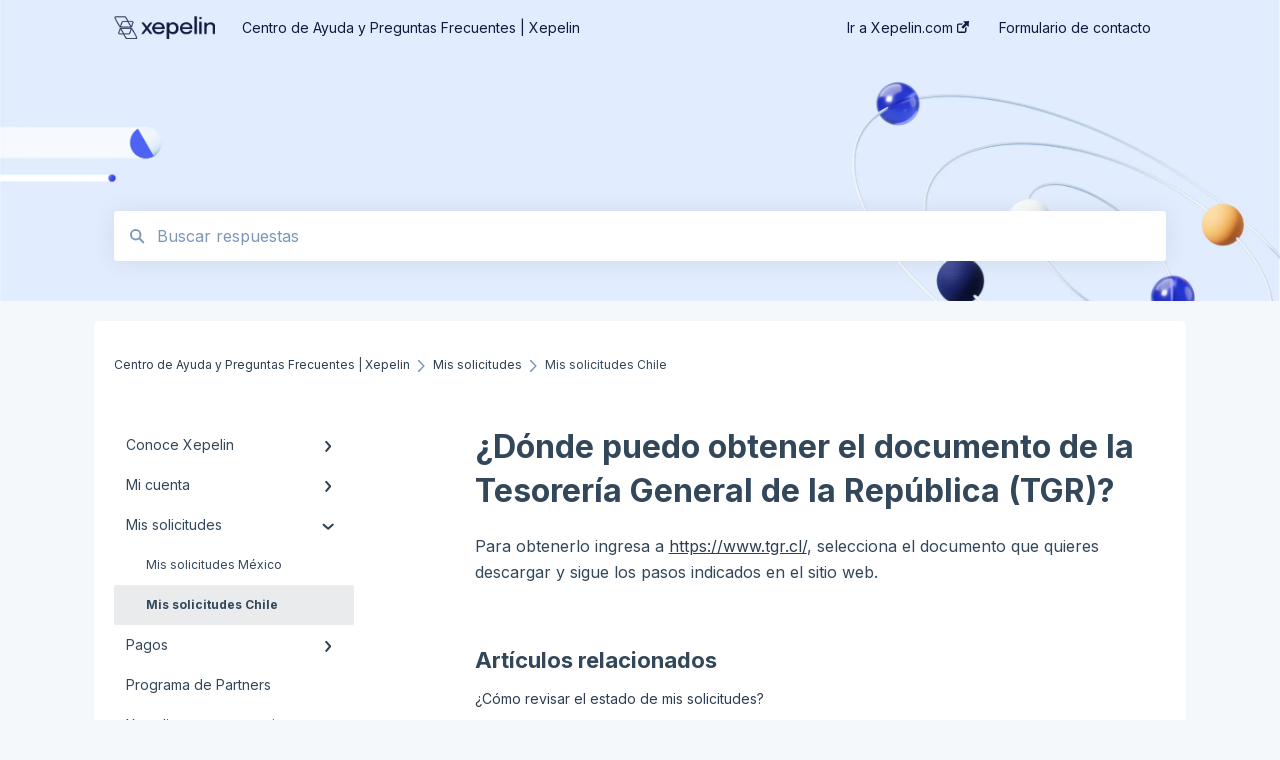

--- FILE ---
content_type: text/html; charset=UTF-8
request_url: https://ayuda.xepelin.com/d%C3%B3nde-puedo-revisar-el-estado-de-la-tgr-y-dicom
body_size: 7988
content:
<!doctype html><html lang="es"><head>
    
    <meta charset="utf-8">
    
    <title>
      ¿Dónde puedo obtener el documento de la Tesorería General de la República (TGR)?
    </title>
    
    <meta name="description" content="Revisa cómo obtener el documento.">
    <meta name="viewport" content="width=device-width, initial-scale=1">

    
    <meta property="og:description" content="Revisa cómo obtener el documento.">
    <meta property="og:title" content="¿Dónde puedo obtener el documento de la Tesorería General de la República (TGR)?">
    <meta name="twitter:description" content="Revisa cómo obtener el documento.">
    <meta name="twitter:title" content="¿Dónde puedo obtener el documento de la Tesorería General de la República (TGR)?">

    

    
    <link rel="stylesheet" href="/hs/hsstatic/ContentIcons/static-1.198/fontawesome/5.0.10/css/fontawesome-all.min.css">
<style>
a.cta_button{-moz-box-sizing:content-box !important;-webkit-box-sizing:content-box !important;box-sizing:content-box !important;vertical-align:middle}.hs-breadcrumb-menu{list-style-type:none;margin:0px 0px 0px 0px;padding:0px 0px 0px 0px}.hs-breadcrumb-menu-item{float:left;padding:10px 0px 10px 10px}.hs-breadcrumb-menu-divider:before{content:'›';padding-left:10px}.hs-featured-image-link{border:0}.hs-featured-image{float:right;margin:0 0 20px 20px;max-width:50%}@media (max-width: 568px){.hs-featured-image{float:none;margin:0;width:100%;max-width:100%}}.hs-screen-reader-text{clip:rect(1px, 1px, 1px, 1px);height:1px;overflow:hidden;position:absolute !important;width:1px}
</style>

<style>
  @font-face {
    font-family: "Inter";
    font-weight: 400;
    font-style: normal;
    font-display: swap;
    src: url("/_hcms/googlefonts/Inter/regular.woff2") format("woff2"), url("/_hcms/googlefonts/Inter/regular.woff") format("woff");
  }
  @font-face {
    font-family: "Inter";
    font-weight: 700;
    font-style: normal;
    font-display: swap;
    src: url("/_hcms/googlefonts/Inter/700.woff2") format("woff2"), url("/_hcms/googlefonts/Inter/700.woff") format("woff");
  }
</style>

    

    
<!--  Added by GoogleAnalytics4 integration -->
<script>
var _hsp = window._hsp = window._hsp || [];
window.dataLayer = window.dataLayer || [];
function gtag(){dataLayer.push(arguments);}

var useGoogleConsentModeV2 = true;
var waitForUpdateMillis = 1000;


if (!window._hsGoogleConsentRunOnce) {
  window._hsGoogleConsentRunOnce = true;

  gtag('consent', 'default', {
    'ad_storage': 'denied',
    'analytics_storage': 'denied',
    'ad_user_data': 'denied',
    'ad_personalization': 'denied',
    'wait_for_update': waitForUpdateMillis
  });

  if (useGoogleConsentModeV2) {
    _hsp.push(['useGoogleConsentModeV2'])
  } else {
    _hsp.push(['addPrivacyConsentListener', function(consent){
      var hasAnalyticsConsent = consent && (consent.allowed || (consent.categories && consent.categories.analytics));
      var hasAdsConsent = consent && (consent.allowed || (consent.categories && consent.categories.advertisement));

      gtag('consent', 'update', {
        'ad_storage': hasAdsConsent ? 'granted' : 'denied',
        'analytics_storage': hasAnalyticsConsent ? 'granted' : 'denied',
        'ad_user_data': hasAdsConsent ? 'granted' : 'denied',
        'ad_personalization': hasAdsConsent ? 'granted' : 'denied'
      });
    }]);
  }
}

gtag('js', new Date());
gtag('set', 'developer_id.dZTQ1Zm', true);
gtag('config', 'G-KB132W8208');
</script>
<script async src="https://www.googletagmanager.com/gtag/js?id=G-KB132W8208"></script>

<!-- /Added by GoogleAnalytics4 integration -->

<!--  Added by GoogleTagManager integration -->
<script>
var _hsp = window._hsp = window._hsp || [];
window.dataLayer = window.dataLayer || [];
function gtag(){dataLayer.push(arguments);}

var useGoogleConsentModeV2 = true;
var waitForUpdateMillis = 1000;



var hsLoadGtm = function loadGtm() {
    if(window._hsGtmLoadOnce) {
      return;
    }

    if (useGoogleConsentModeV2) {

      gtag('set','developer_id.dZTQ1Zm',true);

      gtag('consent', 'default', {
      'ad_storage': 'denied',
      'analytics_storage': 'denied',
      'ad_user_data': 'denied',
      'ad_personalization': 'denied',
      'wait_for_update': waitForUpdateMillis
      });

      _hsp.push(['useGoogleConsentModeV2'])
    }

    (function(w,d,s,l,i){w[l]=w[l]||[];w[l].push({'gtm.start':
    new Date().getTime(),event:'gtm.js'});var f=d.getElementsByTagName(s)[0],
    j=d.createElement(s),dl=l!='dataLayer'?'&l='+l:'';j.async=true;j.src=
    'https://www.googletagmanager.com/gtm.js?id='+i+dl;f.parentNode.insertBefore(j,f);
    })(window,document,'script','dataLayer','GTM-K4J9NJQ');

    window._hsGtmLoadOnce = true;
};

_hsp.push(['addPrivacyConsentListener', function(consent){
  if(consent.allowed || (consent.categories && consent.categories.analytics)){
    hsLoadGtm();
  }
}]);

</script>

<!-- /Added by GoogleTagManager integration -->

    <link rel="canonical" href="https://ayuda.xepelin.com/dónde-puedo-revisar-el-estado-de-la-tgr-y-dicom">


<meta property="og:url" content="https://ayuda.xepelin.com/dónde-puedo-revisar-el-estado-de-la-tgr-y-dicom">
<meta http-equiv="content-language" content="es">


<link rel="alternate" hreflang="es-CL" href="https://ayuda.xepelin.com/d%C3%B3nde-puedo-revisar-el-estado-de-la-tgr-y-dicom">
    
      <link rel="shortcut icon" href="https://ayuda.xepelin.com/hubfs/favicon_32px.svg">
    
    <link href="//7052064.fs1.hubspotusercontent-na1.net/hubfs/7052064/hub_generated/template_assets/DEFAULT_ASSET/1767118688459/template_main.css" rel="stylesheet">
    <link href="//7052064.fs1.hubspotusercontent-na1.net/hubfs/7052064/hub_generated/template_assets/DEFAULT_ASSET/1767118684047/template__support-form.min.css" rel="stylesheet">
    <script type="text/javascript" src="//7052064.fs1.hubspotusercontent-na1.net/hubfs/7052064/hub_generated/template_assets/DEFAULT_ASSET/1767118686460/template_kbdom.min.js"></script>
    <style type="text/css" data-preview-theme="true">
      .kb-article, .kb-search__suggestions__article-content, .kb-search-results__description {
        font-family: 'Inter';
      }
      h1, h2, h3, h3 a, h4, h4 a, h5, h6, .kb__text-link, .kb__text-link-small, .kb-header, .kb-sticky-footer,
      .kb-search__suggestions__article-title, .kb-search-results__title,
      #hs_form_target_kb_support_form input.hs-button, #hs_form_target_kb_support_form label, input, select, textarea, #hs_form_target_kb_support_form .hs-field-desc, #hs_form_target_kb_support_form .hs-richtext p {
        font-family: 'Inter';
      }
      a,
      .kb-search__suggestions__breadcrumb,
      .kb-header__nav .kbui-dropdown__link {
        color: #2d3e50;
      }
      .kb-header,
      .kb-header a,
      .kb-header button.kb-button--link {
        color: #13193e;
      }
      .kb-header svg * {
        fill: #13193e;
      }
      .kb-search-section {
        background-color: #ffffff;
      }
      .kb-search-section__title {
        color: #13193e;
      }
      .kb-search-section-with-image {
        background-image: url(https://ayuda.xepelin.com/hubfs/Header2-2.jpg);
        background-size: cover;
        color: #ffffff;
        position: relative;
      }
      .kb-search-section-with-gradient {
        background-color: ;
        background-image: linear-gradient(180deg, #ffffff 0%, transparent 97%);
      }
      .kb-mobile-search-section {
        background-color: #ffffff;
      }
      .kb-search__suggestions a:hover,
      .kb-search__suggestions a:focus,
      .kb-category-menu li.active > a,
      .kb-category-menu li > a:hover {
        background-color: rgba(45, 62, 80, .1);
      }
      .kb-theme--cards .kb-category-menu li.active > a,
      .kb-theme--cards .kb-category-menu li > a:hover {
        background-color: transparent;
      }
      .kb-breadcrumbs > ol > li > span,
      .kb-breadcrumbs > ol > li > a > span,
      .kb-breadcrumbs > .kb-breadcrumbs__mobile-back a {
        font-family: 'Inter';
      }
      .kb-breadcrumbs__arrow--left * {
        fill: #2d3e50
      }
      .kb-sidebar .kb-category-menu a,
      .kb-mobile-menu .kb-mobile-menu__current-page,
      .kb-mobile-menu ul > li > a {
        font-family: 'Inter';
      }
      .kb-header__logo img {
        max-height: 24px;
      }
      .kb-footer__logo img {
        max-height: 24px;
      }
      /* SVG SUPPORT */
      .kb-header__logo img[src$=".svg"] {
        height: 24px;
      }
      .kb-footer__logo img[src$=".svg"] {
        height: 24px;
      }
      /* MOBILE STYLES */
      .kb-mobile-menu,
      .kb-mobile-search__bar {
        background-color: #ffffff;
      }
      .kb-mobile-menu a,
      .kb-mobile-menu__current-page,
      .kb-mobile-search__input,
      .kb-search--open .kb-mobile-search__input {
        color: #111111
      }
      .kb-mobile-search__input::-webkit-input-placeholder {
        color: #111111
      }
      .kb-mobile-search__input::-moz-placeholder {
        color: #111111
      }
      .kb-mobile-search__input:-ms-input-placeholder {
        color: #111111
      }
      .kb-mobile-search__input:-moz-placeholder {
        color: #111111
      }
      .kb-mobile-search__mag * {
        fill: #111111
      }
      .kb-mobile-menu__arrow *,
      .kb-mobile-search__close * {
        stroke: #111111
      }
      @media (max-width: 767px) {
        .kb-header__nav {
          background-color: #ffffff
        }
        .kb-header,
        .kb-header a {
          color: #111111;
        }
        .kb-header svg * {
          fill: #111111;
        }
        .kb-theme--content.kb-page--index .kb-header__nav-toggle svg *,
        .kb-theme--content.kb-page--index .kb-header__nav-close svg *,
        .kb-theme--tiles.kb-page--index .kb-header__nav-toggle svg *,
        .kb-theme--tiles.kb-page--index .kb-header__nav-close svg *,
        .kb-theme--minimal .kb-header__nav-toggle svg *,
        .kb-theme--minimal .kb-header__nav-close svg *,
        .kb-theme--cards .kb-header__nav-toggle svg *,
        .kb-theme--cards .kb-header__nav-close svg *,
        .kb-theme--default .kb-header__nav-toggle svg *,
        .kb-theme--default .kb-header__nav-close svg * {
          fill: #13193e;
        }
      }
    </style>
  <meta name="generator" content="HubSpot"></head>
  <body class="kb-theme--tiles ">
<!--  Added by GoogleTagManager integration -->
<noscript><iframe src="https://www.googletagmanager.com/ns.html?id=GTM-K4J9NJQ" height="0" width="0" style="display:none;visibility:hidden"></iframe></noscript>

<!-- /Added by GoogleTagManager integration -->

    <header>
      
      
  

  

  

  <div class="kb-header" data-preview-id="kb-header">
    <div class="kb-header-inner" id="kb-header">
      <div class="kb-header__logo">
        
          <img src="https://ayuda.xepelin.com/hs-fs/hubfs/Logos%20Xepelin_mkt/Group%2040003.png?height=120&amp;name=Group%2040003.png" alt="logotipo de la empresa">
        
      </div>
      <a class="kb-header__title" href="/">
        Centro de Ayuda y Preguntas Frecuentes | Xepelin
      </a>
      <nav id="kb-header__nav" class="kb-header__nav" role="navigation">
        <ul>
          
          
            
<li class="kb-header__company-website-link">
  <a href="https://xepelin.com" target="_blank" rel="noopener">
    Ir a Xepelin.com
    <svg width="12" height="12" xmlns="http://www.w3.org/2000/svg">
      <path d="M8.11 10.223V7.0472l1.308-1.3077v4.4835c0 .9323-.7628 1.6952-1.6953 1.6952H1.6952C.7628 11.9182 0 11.1553 0 10.223V4.1955C0 3.2628.7628 2.5 1.6952 2.5h4.4833L4.8707 3.8082H1.6952c-.2099 0-.3872.1771-.3872.3873v6.0275c0 .2098.1773.387.3872.387h6.0275c.21 0 .3873-.1772.3873-.387zM5.9428.4417L12.0137 0l-.442 6.0708L9.6368 4.136 6.0925 7.68 4.3333 5.9207l3.544-3.5442L5.9428.4417z" fill="#2d3e50" />
    </svg>
  </a>
</li>

          
          
            
  <li class="kb-header__support-form-link"><a href="/kb-tickets/new">Formulario de contacto</a></li>

          
          
          
        </ul>
      </nav>
      
      <div class="kb-header__nav-controls-container">
        <button id="kb-header__close-target" class="kb-header__nav-close" role="button" aria-label="Close main navigation menu" aria-controls="kb-header__nav kb-header__langs-nav">
          <span class="kb-icon close" aria-hidden="true">
            <svg width="16" height="17" xmlns="http://www.w3.org/2000/svg">
              <g fill="#2D3E50" fill-rule="nonzero">
                <path d="M15.07107 1.42893c.59587.59588.88893 1.23239.0505 2.07081L2.99975 15.62158c-.83842.83842-1.48089.5394-2.0708-.05051C.33305 14.97519.04 14.33868.87841 13.50026L13.00026 1.37842c.83842-.83842 1.48089-.5394 2.0708.05051z" />
                <path d="M15.07107 15.57107c-.59588.59587-1.23239.88893-2.07081.0505L.87842 3.49975C.04 2.66132.33902 2.01885.92893 1.42894 1.52481.83305 2.16132.54 2.99974 1.37841l12.12184 12.12184c.83842.83842.5394 1.48089-.05051 2.0708z" />
              </g>
            </svg>
          </span>
        </button>
        
        <button id="kb-header__main-nav-target" class="kb-header__nav-toggle" role="button" aria-label="Open main navigation menu" aria-controls="kb-header__nav">
          <span class="kb-icon menu">
            <svg width="25" height="17" xmlns="http://www.w3.org/2000/svg">
              <g fill="#2D3E50" fill-rule="nonzero">
                <path d="M24.56897 2.295c0 .85-.2931 1.513-1.72414 1.513H2.15517C.72414 3.808.43103 3.1365.43103 2.295c0-.85.2931-1.513 1.72414-1.513h20.68966c1.43103 0 1.72414.6715 1.72414 1.513zM24.56897 8.8315c0 .85-.2931 1.513-1.72414 1.513H2.15517c-1.43103 0-1.72414-.6715-1.72414-1.513 0-.85.2931-1.513 1.72414-1.513h20.68966c1.43103 0 1.72414.6715 1.72414 1.513zM24.56897 15.3595c0 .85-.2931 1.513-1.72414 1.513H2.15517c-1.43103 0-1.72414-.6715-1.72414-1.513 0-.85.2931-1.513 1.72414-1.513h20.68966c1.43103 0 1.72414.6715 1.72414 1.513z" />
              </g>
            </svg>
          </span>
        </button>
    </div>
    </div>
  </div>
  <!-- Mobile Menu -->
  <div class="kb-mobile-search-section">
    <div class="kb-mobile-header">
      <div class="kb-mobile-menu">
        <div class="kb-mobile-menu__current-page">
          
            
              
                
              
                
              
            
          
            
              
                
              
                
              
            
          
            
              
                
              
                
                Mis solicitudes Chile
                
              
            
          
            
              
                
              
                
              
            
          
            
              
            
          
            
              
            
          
          <svg class="kb-mobile-menu__arrow" width="12" height="7" xmlns="http://www.w3.org/2000/svg">
            <path d="M10.6817 1.6816l-4.5364 4-4.5364-3.9315" stroke="#00A38D" stroke-width="2" fill="none" fill-rule="evenodd" stroke-linecap="round" stroke-linejoin="round" />
          </svg>
        </div>
        <ul>
          
          <li>
            
            
            <a href="/conoce-xepelin">
              Conoce Xepelin
            </a>
            <ul>
              
              
              
              <li>
                <a href="/conoce-xepelin#productos-xepelin-méxico">
                  Productos Xepelin México
                </a>
              </li>
              
              
              
              <li>
                <a href="/conoce-xepelin#productos-xepelin-chile">
                  Productos Xepelin Chile
                </a>
              </li>
              
            </ul>
          </li>
          
          <li>
            
            
            <a href="/mi-cuenta">
              Mi cuenta
            </a>
            <ul>
              
              
              
              <li>
                <a href="/mi-cuenta#crea-tu-cuenta-méxico">
                  Crea tu cuenta México
                </a>
              </li>
              
              
              
              <li>
                <a href="/mi-cuenta#crea-tu-cuenta-chile">
                  Crea tu cuenta Chile
                </a>
              </li>
              
            </ul>
          </li>
          
          <li class="active open">
            
            
            <a href="/mis-solicitudes">
               Mis solicitudes
            </a>
            <ul>
              
              
              
              <li>
                <a href="/mis-solicitudes#mis-solicitudes-méxico">
                  Mis solicitudes México
                </a>
              </li>
              
              
              
              <li class="active">
                <a href="/mis-solicitudes#mis-solicitudes-chile">
                  Mis solicitudes Chile
                </a>
              </li>
              
            </ul>
          </li>
          
          <li>
            
            
            <a href="/pagos">
              Pagos
            </a>
            <ul>
              
              
              
              <li>
                <a href="/pagos#pagos-méxico">
                  Pagos México
                </a>
              </li>
              
              
              
              <li>
                <a href="/pagos#pagos-chile">
                  Pagos Chile
                </a>
              </li>
              
            </ul>
          </li>
          
          <li>
            
            
            <a href="/programa-de-partners">
              Programa de Partners
            </a>
            <ul>
              
            </ul>
          </li>
          
          <li>
            
            
            <a href="/xepelin-para-corporativos">
              Xepelin para corporativos
            </a>
            <ul>
              
            </ul>
          </li>
          
        </ul>
      </div>
      <div class="kb-mobile-search kb-search" kb-language-tag="es" kb-group-id="55145209949">
        <div class="kb-mobile-search__placeholder"></div>
        <div class="kb-mobile-search__box">
          <div class="kb-mobile-search__bar">
            <svg class="kb-mobile-search__mag" width="15" height="15" xmlns="http://www.w3.org/2000/svg">
              <path d="M14.02 12.672l-3.64-3.64a5.687 5.687 0 0 0 1.06-3.312A5.726 5.726 0 0 0 5.72 0 5.726 5.726 0 0 0 0 5.72a5.726 5.726 0 0 0 5.72 5.72 5.687 5.687 0 0 0 3.311-1.06l3.641 3.64a.95.95 0 0 0 1.348 0 .953.953 0 0 0 0-1.348zm-8.3-3.139a3.813 3.813 0 1 1 0-7.626 3.813 3.813 0 0 1 0 7.626z" fill="#4A4A4A" fill-rule="evenodd" />
            </svg>
            <form action="/kb-search-results">
              <input type="text" class="kb-mobile-search__input kb-search__input" name="term" autocomplete="off" placeholder="Buscar respuestas">
              <input type="hidden" name="ref" value="99560523036">
            </form>
            <svg class="kb-mobile-search__close" width="14" height="14" xmlns="http://www.w3.org/2000/svg">
              <g stroke="#4A4A4A" stroke-width="2" fill="none" fill-rule="evenodd" stroke-linecap="round" stroke-linejoin="round">
                <path d="M1 12.314L12.314 1M12.314 12.314L1 1" />
              </g>
            </svg>
          </div>
          <ul class="kb-search__suggestions"></ul>
        </div>
      </div>
    </div>
  </div>

  <script>
    kbDom.whenReady(function() {
          // Mobile Nav Menu
          var mobileToggle = function() {
            var navMenuOpen = document.getElementById('kb-header__main-nav-target');
            var langNavOpen = document.getElementById('kb-header__langs-nav-target');
            var navClose = document.getElementById('kb-header__close-target');

            navMenuOpen.addEventListener('click',function() {
              document.body.classList.toggle('kb-header__main-nav-open');
            });

            if (langNavOpen) {
            langNavOpen.addEventListener('click',function() {
              document.body.classList.toggle('kb-header__lang-nav-open');
            });
            }

            navClose.addEventListener('click',function() {
              document.body.classList.remove('kb-header__main-nav-open');
              document.body.classList.remove('kb-header__lang-nav-open');
            });

          };
          window.addEventListener('click', mobileToggle);
          mobileToggle();

      kbDom.initDropdown(document.querySelector('[data-kbui-dropdown-contents="lang-switcher"]'))

      // Mobile Cat Menu
      document.querySelector('.kb-mobile-menu__current-page').addEventListener('click',function() {
        document.querySelector('.kb-mobile-header').classList.toggle('menu-open');
      });
      document.querySelector('.kb-mobile-search__mag').addEventListener('click',function() {
        document.querySelector('.kb-mobile-header').classList.toggle('search-open');
        if (document.querySelector('.kb-mobile-header').classList.contains('search-open')) {
          document.querySelector('.kb-mobile-search__input').focus();
        }
      });
      document.querySelector('.kb-mobile-search__close').addEventListener('click',function() {
        document.querySelector('.kb-mobile-header').classList.remove('search-open');
      });
    });
  </script>
      
<div class="kb-search-section kb-search-section--narrow kb-search-section-with-image  ">
  <div class="kb-search-section__content content-container">
    <div class="kb-search" kb-language-tag="es" kb-group-id="55145209949">
      <div class="kb-search__placeholder"></div>
      <div class="kb-search__box">
        <div class="kb-search__bar">
          <svg class="kb-search__mag" width="15" height="15" xmlns="http://www.w3.org/2000/svg">
            <path d="M14.02 12.672l-3.64-3.64a5.687 5.687 0 0 0 1.06-3.312A5.726 5.726 0 0 0 5.72 0 5.726 5.726 0 0 0 0 5.72a5.726 5.726 0 0 0 5.72 5.72 5.687 5.687 0 0 0 3.311-1.06l3.641 3.64a.95.95 0 0 0 1.348 0 .953.953 0 0 0 0-1.348zm-8.3-3.139a3.813 3.813 0 1 1 0-7.626 3.813 3.813 0 0 1 0 7.626z" fill="#4A4A4A" fill-rule="evenodd" />
          </svg>
          <form action="/kb-search-results">
            <input type="text" class="kb-search__input" name="term" autocomplete="off" placeholder="Buscar respuestas" required>
          </form>
          <svg class="kb-search__close" width="14" height="14" xmlns="http://www.w3.org/2000/svg">
            <g stroke="#4A4A4A" stroke-width="2" fill="none" fill-rule="evenodd" stroke-linecap="round" stroke-linejoin="round">
              <path d="M1 12.314L12.314 1M12.314 12.314L1 1" />
            </g>
          </svg>
        </div>
        <ul class="kb-search__suggestions"></ul>
      </div>
    </div>
  </div>
</div>
      
    </header>
    <main data-preview-id="kb-article-main">
      
<div class="content-container-outer">
  <div class="content-container">
    
<div class="kb-breadcrumbs">
  <div class="kb-breadcrumbs__mobile-back">
    <svg class="kb-breadcrumbs__arrow kb-breadcrumbs__arrow--left" width="7" height="12" xmlns="http://www.w3.org/2000/svg">
      <path d="M.055 5.7194c.018-.045.0518-.0835.0795-.125.0166-.0255.0322-.052.0489-.0775.007-.011.0116-.024.0216-.034L5.2426.2328c.2877-.3.7662-.3115 1.0685-.026a.7468.7468 0 0 1 .0262 1.0605L1.7954 6l4.5419 4.733a.7462.7462 0 0 1-.0262 1.0601.7563.7563 0 0 1-.5214.207.7568.7568 0 0 1-.547-.2325L.205 6.5174c-.01-.0105-.0146-.023-.0216-.0345-.0167-.025-.0323-.0515-.0489-.077-.0277-.0415-.0615-.08-.0796-.125-.0186-.0455-.0222-.0935-.0312-.141C.0147 6.0934 0 6.0474 0 5.9999c0-.047.0146-.093.0237-.1395.009-.0475.0126-.096.0312-.141" fill="#7C98B6" fill-rule="evenodd" />
    </svg>
    <a href="/">Volver al inicio</a>
  </div>
  <ol itemscope itemtype="http://schema.org/BreadcrumbList">
    <li itemprop="itemListElement" itemscope itemtype="http://schema.org/ListItem">
      <a itemprop="item" href="/">
        <span itemprop="name">Centro de Ayuda y Preguntas Frecuentes | Xepelin</span>
      </a>
      <meta itemprop="position" content="1">
    </li>
    
      
        
      
        
      
        
          <svg class="kb-breadcrumbs__arrow kb-breadcrumbs__arrow--right" width="7" height="12" xmlns="http://www.w3.org/2000/svg">
            <path d="M6.4905 5.7194c-.018-.045-.0518-.0835-.0795-.125-.0167-.0255-.0323-.052-.049-.0775-.007-.011-.0115-.024-.0216-.034L1.3028.2328c-.2876-.3-.7662-.3115-1.0684-.026a.7468.7468 0 0 0-.0262 1.0605L4.75 6l-4.542 4.733a.7462.7462 0 0 0 .0263 1.0601.7563.7563 0 0 0 .5213.207.7568.7568 0 0 0 .5471-.2325l5.0376-5.2501c.0101-.0105.0146-.023.0217-.0345.0166-.025.0322-.0515.0489-.077.0277-.0415.0614-.08.0795-.125.0187-.0455.0222-.0935.0313-.141.009-.0465.0237-.0925.0237-.14 0-.047-.0147-.093-.0237-.1395-.009-.0475-.0126-.096-.0313-.141" fill="#7C98B6" fill-rule="evenodd" />
          </svg>
          <li itemprop="itemListElement" itemscope itemtype="http://schema.org/ListItem">
            
              
              
              <a itemprop="item" href="/mis-solicitudes">
                  <span itemprop="name"> Mis solicitudes</span>
              </a>
            
            <meta itemprop="position" content="2">
          </li>
          
            
              
            
              
                <svg class="kb-breadcrumbs__arrow kb-breadcrumbs__arrow--right" width="7" height="12" xmlns="http://www.w3.org/2000/svg">
                  <path d="M6.4905 5.7194c-.018-.045-.0518-.0835-.0795-.125-.0167-.0255-.0323-.052-.049-.0775-.007-.011-.0115-.024-.0216-.034L1.3028.2328c-.2876-.3-.7662-.3115-1.0684-.026a.7468.7468 0 0 0-.0262 1.0605L4.75 6l-4.542 4.733a.7462.7462 0 0 0 .0263 1.0601.7563.7563 0 0 0 .5213.207.7568.7568 0 0 0 .5471-.2325l5.0376-5.2501c.0101-.0105.0146-.023.0217-.0345.0166-.025.0322-.0515.0489-.077.0277-.0415.0614-.08.0795-.125.0187-.0455.0222-.0935.0313-.141.009-.0465.0237-.0925.0237-.14 0-.047-.0147-.093-.0237-.1395-.009-.0475-.0126-.096-.0313-.141" fill="#7C98B6" fill-rule="evenodd" />
                </svg>
                <li itemprop="itemListElement" itemscope itemtype="http://schema.org/ListItem">
                  <span itemprop="name">Mis solicitudes Chile</span>
                  <meta itemprop="position" content="3">
                </li>
              
            
          
        
      
        
      
        
      
        
      
    
  </ol>
</div>
    <div class="main-body">
      <div class="kb-sidebar">
        
<div class="kb-category-menu">
  <ul>
    
    <li>
        
        
      <a href="/conoce-xepelin">
        <div class="kb-category-menu-option" data-id="57372702607">
          <span class="kb-category-menu-option__color-bar" style="background-color: #2d3e50;"></span>
          Conoce Xepelin
        </div>
        
        <div>
          <svg width="12" height="7" xmlns="http://www.w3.org/2000/svg">
            <path d="M10.6817 1.6816l-4.5364 4-4.5364-3.9315" stroke="#2d3e50" stroke-width="2" fill="none" fill-rule="evenodd" stroke-linecap="round" stroke-linejoin="round" />
          </svg>
        </div>
        
      </a>
      <ul>
        
        <li data-id="65337076587">
          
          
          <a href="/conoce-xepelin#productos-xepelin-méxico">
            <span class="kb-category-menu-option__color-bar" style="background-color: #2d3e50;"></span>
            Productos Xepelin México
          </a>
        </li>
        
        <li data-id="65337076606">
          
          
          <a href="/conoce-xepelin#productos-xepelin-chile">
            <span class="kb-category-menu-option__color-bar" style="background-color: #2d3e50;"></span>
            Productos Xepelin Chile
          </a>
        </li>
        
      </ul>
    </li>
    
    <li>
        
        
      <a href="/mi-cuenta">
        <div class="kb-category-menu-option" data-id="96553140746">
          <span class="kb-category-menu-option__color-bar" style="background-color: #2d3e50;"></span>
          Mi cuenta
        </div>
        
        <div>
          <svg width="12" height="7" xmlns="http://www.w3.org/2000/svg">
            <path d="M10.6817 1.6816l-4.5364 4-4.5364-3.9315" stroke="#2d3e50" stroke-width="2" fill="none" fill-rule="evenodd" stroke-linecap="round" stroke-linejoin="round" />
          </svg>
        </div>
        
      </a>
      <ul>
        
        <li data-id="96553523991">
          
          
          <a href="/mi-cuenta#crea-tu-cuenta-méxico">
            <span class="kb-category-menu-option__color-bar" style="background-color: #2d3e50;"></span>
            Crea tu cuenta México
          </a>
        </li>
        
        <li data-id="96553140758">
          
          
          <a href="/mi-cuenta#crea-tu-cuenta-chile">
            <span class="kb-category-menu-option__color-bar" style="background-color: #2d3e50;"></span>
            Crea tu cuenta Chile
          </a>
        </li>
        
      </ul>
    </li>
    
    <li class="open">
        
        
      <a href="/mis-solicitudes">
        <div class="kb-category-menu-option" data-id="57372702729">
          <span class="kb-category-menu-option__color-bar" style="background-color: #2d3e50;"></span>
           Mis solicitudes
        </div>
        
        <div>
          <svg width="12" height="7" xmlns="http://www.w3.org/2000/svg">
            <path d="M10.6817 1.6816l-4.5364 4-4.5364-3.9315" stroke="#2d3e50" stroke-width="2" fill="none" fill-rule="evenodd" stroke-linecap="round" stroke-linejoin="round" />
          </svg>
        </div>
        
      </a>
      <ul>
        
        <li data-id="58564582178">
          
          
          <a href="/mis-solicitudes#mis-solicitudes-méxico">
            <span class="kb-category-menu-option__color-bar" style="background-color: #2d3e50;"></span>
            Mis solicitudes México
          </a>
        </li>
        
        <li class="active" data-id="58571195024">
          
          
          <a href="/mis-solicitudes#mis-solicitudes-chile">
            <span class="kb-category-menu-option__color-bar" style="background-color: #2d3e50;"></span>
            Mis solicitudes Chile
          </a>
        </li>
        
      </ul>
    </li>
    
    <li>
        
        
      <a href="/pagos">
        <div class="kb-category-menu-option" data-id="99608949138">
          <span class="kb-category-menu-option__color-bar" style="background-color: #2d3e50;"></span>
          Pagos
        </div>
        
        <div>
          <svg width="12" height="7" xmlns="http://www.w3.org/2000/svg">
            <path d="M10.6817 1.6816l-4.5364 4-4.5364-3.9315" stroke="#2d3e50" stroke-width="2" fill="none" fill-rule="evenodd" stroke-linecap="round" stroke-linejoin="round" />
          </svg>
        </div>
        
      </a>
      <ul>
        
        <li data-id="102913565555">
          
          
          <a href="/pagos#pagos-méxico">
            <span class="kb-category-menu-option__color-bar" style="background-color: #2d3e50;"></span>
            Pagos México
          </a>
        </li>
        
        <li data-id="102905724179">
          
          
          <a href="/pagos#pagos-chile">
            <span class="kb-category-menu-option__color-bar" style="background-color: #2d3e50;"></span>
            Pagos Chile
          </a>
        </li>
        
      </ul>
    </li>
    
    <li>
        
        
      <a href="/programa-de-partners">
        <div class="kb-category-menu-option" data-id="57372702794">
          <span class="kb-category-menu-option__color-bar" style="background-color: #2d3e50;"></span>
          Programa de Partners
        </div>
        
      </a>
      <ul>
        
      </ul>
    </li>
    
    <li>
        
        
      <a href="/xepelin-para-corporativos">
        <div class="kb-category-menu-option" data-id="58355152943">
          <span class="kb-category-menu-option__color-bar" style="background-color: #2d3e50;"></span>
          Xepelin para corporativos
        </div>
        
      </a>
      <ul>
        
      </ul>
    </li>
    
  </ul>
</div>

<script>
  kbDom.whenReady(function() {
    document.querySelectorAll('.kb-category-menu svg').forEach(function(el) {
      el.addEventListener('click', function(e) {
        e.preventDefault();
        var li = kbDom.closest('li', this);
        if (li) {
          li.classList.toggle('open');
        }
      });
    })
  })
</script>
      </div>
      <div class="kb-content">
        



<div class="kb-article tinymce-content">
  <h1><span id="hs_cos_wrapper_name" class="hs_cos_wrapper hs_cos_wrapper_meta_field hs_cos_wrapper_type_text" style="" data-hs-cos-general-type="meta_field" data-hs-cos-type="text">¿Dónde puedo obtener el documento de la Tesorería General de la República (TGR)?</span></h1>
   <p>Para obtenerlo ingresa a <a href="https://www.tgr.cl/" target="_blank" rel="noopener">https://www.tgr.cl/</a>, selecciona el documento que quieres descargar y sigue los pasos indicados en el sitio web.</p>
</div>

<script>
  kbDom.whenReady(function() {
    var smoothScroll = new smoothAnchorsScrolling();

    var articleSmoothScrolling = function() {
      function scrollToAnchor(state) {
        const anchorId = (state && state.anchorId) || null;
        if (!anchorId) {
          return;
        }
        var anchor = document.querySelector(
          '[id="' + anchorId.substring(1) + '"][data-hs-anchor="true"]'
        );
        smoothScroll.scrollTo(anchor);
      }

      document
        .querySelectorAll('a[href^="#"][rel*="noopener"]')
        .forEach(function(link) {
          // Adding the handler to the click event on each anchor link
          link.addEventListener('click', function(e) {
            e.preventDefault();
            var node = e.currentTarget;
            var targetAnchorId = decodeURI(node.hash);
            var state = { anchorId: targetAnchorId };

            scrollToAnchor(state);
            history.pushState(state, null, node.href);
          });
        });

      window.addEventListener('popstate', function(e) {
        if (e.state !== undefined) {
          scrollToAnchor(e.state);
        }
      });

      (function() {
        var targetAnchorId = decodeURI(window.location.hash);
        var initialState = {
          anchorId: targetAnchorId,
        };
        if (targetAnchorId) {
          setTimeout(function() {
            scrollToAnchor(initialState);
          }, 1);
        }
        history.pushState(initialState, null, '');
      })();
    };

    window.addEventListener('load', function(e) {
      articleSmoothScrolling();
    });
  });
</script>
        <div id="ka-feedback-form-container" portal-id="19873836" article-id="99560523036" knowledge-base-id="55145209949" article-language-tag="es" ungated-for-multi-language="true" enviro="prod" feedback-hubapi-domain="feedback.hubapi.com" js-feedback-domain="js.hubspotfeedback.com">
  <div id="ka-feedback-form"></div>
  <link rel="stylesheet" href="https://js.hubspotfeedback.com/feedbackknowledge.css">
  <script type="text/javascript" src="https://js.hubspotfeedback.com/feedbackknowledge.js"></script>
</div>
        

<div id="kb-related-articles-container" portal-id="19873836" knowledge-base-id="55145209949" article-id="99560523036" article-language="es" heading="Artículos relacionados" enviro="prod" public-hubapi-domain="public.hubapi.com">
  
    <div id="kb-related-articles"></div>
    <link rel="stylesheet" href="https://js.hubspotfeedback.com/relatedarticles.css">
    <script type="text/javascript" src="https://js.hubspotfeedback.com/relatedarticles.js"></script>
  
</div>
      </div>
    </div>
  </div>
</div>

    </main>
    <footer>
      





 


  




  



  


<div class="kb-sticky-footer" data-preview-id="kb-footer">
  <div class="kb-footer">
    
      <div class="kb-footer__center-aligned-content">
        
          <div class="kb-footer__logo">
            
              <img src="https://ayuda.xepelin.com/hs-fs/hubfs/Logos%20Xepelin_mkt/Group%2040003.png?height=120&amp;name=Group%2040003.png" alt="logotipo de la empresa">
            
          </div>
        
        
        
          <div class="kb-footer__social">
            <ul>
              
              <li><a href="https://www.facebook.com/Xepelin-107238711816511/" class="facebook" target="_blank" rel="noopener">
  
  <img src="https://static.hsstatic.net/TemplateAssets/static-1.329/img/hs_default_template_images/modules/Follow+Me+-+Email/facebook_original_black.png" alt="facebook_social_link_icon_alt_text">
</a></li>
              
              <li><a href="https://twitter.com/Xepelinofficial" class="twitter" target="_blank" rel="noopener">
  
  <img src="https://static.hsstatic.net/TemplateAssets/static-1.329/img/hs_default_template_images/modules/Follow+Me+-+Email/twitter_original_black.png" alt="twitter_social_link_icon_alt_text">
</a></li>
              
              <li><a href="https://www.instagram.com/xepelinofficial/" class="instagram" target="_blank" rel="noopener">
  
  <img src="https://static.hsstatic.net/TemplateAssets/static-1.329/img/hs_default_template_images/modules/Follow+Me+-+Email/instagram_original_black.png" alt="instagram_social_link_icon_alt_text">
</a></li>
              
              <li><a href="https://www.linkedin.com/company/xepelinofficial" class="linkedin" target="_blank" rel="noopener">
  
  <img src="https://static.hsstatic.net/TemplateAssets/static-1.329/img/hs_default_template_images/modules/Follow+Me+-+Email/linkedin_original_black.png" alt="linkedin_social_link_icon_alt_text">
</a></li>
              
            </ul>
          </div>
        
      </div>
    
    
      <div class="kb-footer__links-container">
        <ul class="kb-footer__links columns__three">
          
            
<li class="kb-footer__company-website-link">
  <a href="https://xepelin.com" target="_blank" rel="noopener">
    Ir a Xepelin.com
    <svg width="12" height="12" xmlns="http://www.w3.org/2000/svg">
      <path d="M8.11 10.223V7.0472l1.308-1.3077v4.4835c0 .9323-.7628 1.6952-1.6953 1.6952H1.6952C.7628 11.9182 0 11.1553 0 10.223V4.1955C0 3.2628.7628 2.5 1.6952 2.5h4.4833L4.8707 3.8082H1.6952c-.2099 0-.3872.1771-.3872.3873v6.0275c0 .2098.1773.387.3872.387h6.0275c.21 0 .3873-.1772.3873-.387zM5.9428.4417L12.0137 0l-.442 6.0708L9.6368 4.136 6.0925 7.68 4.3333 5.9207l3.544-3.5442L5.9428.4417z" fill="#2d3e50" />
    </svg>
  </a>
</li>

          
            
  <li class="kb-footer__support-form-link"><a href="/kb-tickets/new">Formulario de contacto</a></li>

          
            
  <li class="kb-footer__custom-link"><a href="https://xepelin.com/blog">Blog de Xepelin</a></li>

          
        </ul>
      </div>
    
  </div>
</div>
    </footer>
    
<!-- HubSpot performance collection script -->
<script defer src="/hs/hsstatic/content-cwv-embed/static-1.1293/embed.js"></script>

<!-- Start of HubSpot Analytics Code -->
<script type="text/javascript">
var _hsq = _hsq || [];
_hsq.push(["setContentType", "knowledge-article"]);
_hsq.push(["setCanonicalUrl", "https:\/\/ayuda.xepelin.com\/d\u00F3nde-puedo-revisar-el-estado-de-la-tgr-y-dicom"]);
_hsq.push(["setPageId", "99560523036"]);
_hsq.push(["setContentMetadata", {
    "contentPageId": 99560523036,
    "legacyPageId": "99560523036",
    "contentFolderId": null,
    "contentGroupId": 55145209949,
    "abTestId": null,
    "languageVariantId": 99560523036,
    "languageCode": "es",
    
    
}]);
</script>

<script type="text/javascript" id="hs-script-loader" async defer src="/hs/scriptloader/19873836.js"></script>
<!-- End of HubSpot Analytics Code -->


<script type="text/javascript">
var hsVars = {
    render_id: "6133614f-3d0d-4b6c-b905-84cf0e84ead2",
    ticks: 1767428316480,
    page_id: 99560523036,
    
    content_group_id: 55145209949,
    portal_id: 19873836,
    app_hs_base_url: "https://app.hubspot.com",
    cp_hs_base_url: "https://cp.hubspot.com",
    language: "es",
    analytics_page_type: "knowledge-article",
    scp_content_type: "",
    
    analytics_page_id: "99560523036",
    category_id: 6,
    folder_id: 0,
    is_hubspot_user: false
}
</script>


<script defer src="/hs/hsstatic/HubspotToolsMenu/static-1.432/js/index.js"></script>




    <script type="text/javascript" src="//7052064.fs1.hubspotusercontent-na1.net/hubfs/7052064/hub_generated/template_assets/DEFAULT_ASSET/1767118687456/template_purify.min.js"></script>
    <script type="text/javascript" src="//7052064.fs1.hubspotusercontent-na1.net/hubfs/7052064/hub_generated/template_assets/DEFAULT_ASSET/1767118685370/template_kb-search.min.js"></script>
    <script type="text/javascript" src="//7052064.fs1.hubspotusercontent-na1.net/hubfs/7052064/hub_generated/template_assets/DEFAULT_ASSET/1767118691309/template_sticky-header.min.js"></script>
    <script type="text/javascript" src="//7052064.fs1.hubspotusercontent-na1.net/hubfs/7052064/hub_generated/template_assets/DEFAULT_ASSET/1767118690543/template_smooth-anchors-scrolling.min.js"></script>
  
</body></html>